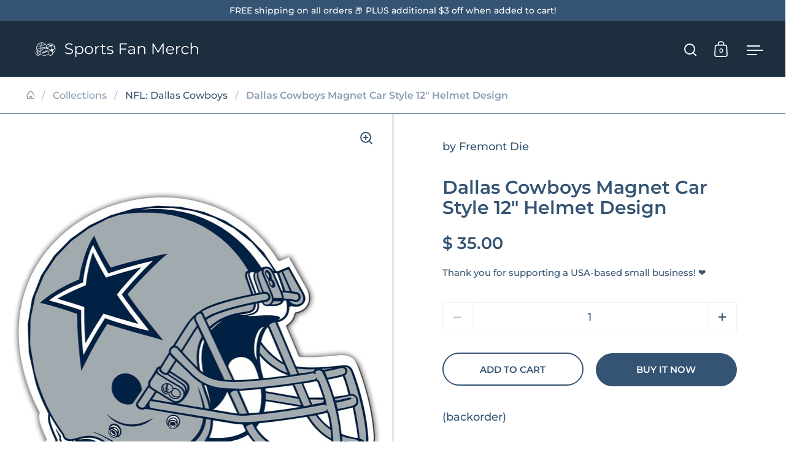

--- FILE ---
content_type: text/html; charset=utf-8
request_url: https://sportsfanmerch.com/apps/glorelated/data?limit=20&orderby=asc&action=collection&handle=nfl-dallas-cowboys
body_size: 2823
content:
[{
            "id":7094581887022,
            "available":true,
            "title":"Dallas Cowboys Mom - Tie Dye Design - True Pride Decal (3X6)",
            "handle":"aw-tpd1801mtd",
            "images":["\/\/sportsfanmerch.com\/cdn\/shop\/files\/wholesale_dallas-cowboys-mom-tie-dye-design-true-pride-decal-3x6.jpg?v=1725617478"],
            "tags":["Dallas Cowboys"],
            "collections":[{"id":185382659,"handle":"nfl","title":"*NFL*","updated_at":"2025-12-24T06:02:44-06:00","body_html":"","published_at":"2016-01-03T14:23:00-06:00","sort_order":"created-desc","template_suffix":"","disjunctive":false,"rules":[{"column":"type","relation":"equals","condition":"NFL"}],"published_scope":"web","image":{"created_at":"2016-01-03T14:23:35-06:00","alt":null,"width":1000,"height":1000,"src":"\/\/sportsfanmerch.com\/cdn\/shop\/collections\/league-logos-NFL.png?v=1724205468"}},{"id":276997406766,"handle":"nfl-dallas-cowboys","title":"NFL: Dallas Cowboys","updated_at":"2025-12-24T06:02:44-06:00","body_html":"","published_at":"2024-08-22T23:23:52-05:00","sort_order":"created-desc","template_suffix":"","disjunctive":false,"rules":[{"column":"tag","relation":"equals","condition":"Dallas Cowboys"}],"published_scope":"web","image":{"created_at":"2024-08-23T23:31:34-05:00","alt":null,"width":1024,"height":1024,"src":"\/\/sportsfanmerch.com\/cdn\/shop\/collections\/a2603817__57240_1024x1024_f872fe0e-56c1-4ef9-ab42-2fc7a8a5df47.webp?v=1724473895"}},{"id":185381379,"handle":"newest","title":"~Newest~","updated_at":"2025-12-25T06:02:21-06:00","body_html":"","published_at":"2016-01-03T14:10:00-06:00","sort_order":"created-desc","template_suffix":"","disjunctive":false,"rules":[{"column":"variant_price","relation":"greater_than","condition":"0"},{"column":"type","relation":"not_equals","condition":"MLS"}],"published_scope":"web"},{"id":185380803,"handle":"popular","title":"~Popular~","updated_at":"2025-12-25T06:02:21-06:00","body_html":"","published_at":"2016-01-03T14:07:00-06:00","sort_order":"best-selling","template_suffix":"","disjunctive":false,"rules":[{"column":"variant_price","relation":"greater_than","condition":"0"},{"column":"type","relation":"not_equals","condition":"MLS"}],"published_scope":"web"},{"id":276693844014,"handle":"decals","title":"~~Decals~~","updated_at":"2025-12-15T06:03:18-06:00","body_html":"","published_at":"2024-08-09T13:26:20-05:00","sort_order":"created-desc","template_suffix":"","disjunctive":true,"rules":[{"column":"title","relation":"contains","condition":"Decal"}],"published_scope":"web"}],
            "type":"NFL",
            "variants":[{"id":41102259093550,"title":"Default Title","option1":"Default Title","option2":null,"option3":null,"sku":"AW-TPD1801MTD","requires_shipping":true,"taxable":true,"featured_image":null,"available":true,"name":"Dallas Cowboys Mom - Tie Dye Design - True Pride Decal (3X6)","public_title":null,"options":["Default Title"],"price":2900,"weight":0,"compare_at_price":200,"inventory_quantity":0,"inventory_management":"shopify","inventory_policy":"continue","barcode":"TPD1801MTD","requires_selling_plan":false,"selling_plan_allocations":[]}],
            "vendor":"Rico Inc",
            "price":2900,
            "compare_at_price":200},{
            "id":7094576676910,
            "available":true,
            "title":"Dallas Cowboys Small Static Cling",
            "handle":"aw-ss1861",
            "images":["\/\/sportsfanmerch.com\/cdn\/shop\/files\/wholesale_dallas-cowboys-small-static-cling.jpg?v=1725617116"],
            "tags":["Dallas Cowboys"],
            "collections":[{"id":185382659,"handle":"nfl","title":"*NFL*","updated_at":"2025-12-24T06:02:44-06:00","body_html":"","published_at":"2016-01-03T14:23:00-06:00","sort_order":"created-desc","template_suffix":"","disjunctive":false,"rules":[{"column":"type","relation":"equals","condition":"NFL"}],"published_scope":"web","image":{"created_at":"2016-01-03T14:23:35-06:00","alt":null,"width":1000,"height":1000,"src":"\/\/sportsfanmerch.com\/cdn\/shop\/collections\/league-logos-NFL.png?v=1724205468"}},{"id":276997406766,"handle":"nfl-dallas-cowboys","title":"NFL: Dallas Cowboys","updated_at":"2025-12-24T06:02:44-06:00","body_html":"","published_at":"2024-08-22T23:23:52-05:00","sort_order":"created-desc","template_suffix":"","disjunctive":false,"rules":[{"column":"tag","relation":"equals","condition":"Dallas Cowboys"}],"published_scope":"web","image":{"created_at":"2024-08-23T23:31:34-05:00","alt":null,"width":1024,"height":1024,"src":"\/\/sportsfanmerch.com\/cdn\/shop\/collections\/a2603817__57240_1024x1024_f872fe0e-56c1-4ef9-ab42-2fc7a8a5df47.webp?v=1724473895"}},{"id":185381379,"handle":"newest","title":"~Newest~","updated_at":"2025-12-25T06:02:21-06:00","body_html":"","published_at":"2016-01-03T14:10:00-06:00","sort_order":"created-desc","template_suffix":"","disjunctive":false,"rules":[{"column":"variant_price","relation":"greater_than","condition":"0"},{"column":"type","relation":"not_equals","condition":"MLS"}],"published_scope":"web"},{"id":185380803,"handle":"popular","title":"~Popular~","updated_at":"2025-12-25T06:02:21-06:00","body_html":"","published_at":"2016-01-03T14:07:00-06:00","sort_order":"best-selling","template_suffix":"","disjunctive":false,"rules":[{"column":"variant_price","relation":"greater_than","condition":"0"},{"column":"type","relation":"not_equals","condition":"MLS"}],"published_scope":"web"}],
            "type":"NFL",
            "variants":[{"id":41102253621294,"title":"Default Title","option1":"Default Title","option2":null,"option3":null,"sku":"AW-SS1861","requires_shipping":true,"taxable":true,"featured_image":null,"available":true,"name":"Dallas Cowboys Small Static Cling","public_title":null,"options":["Default Title"],"price":2900,"weight":0,"compare_at_price":200,"inventory_quantity":0,"inventory_management":"shopify","inventory_policy":"continue","barcode":"SS1861","requires_selling_plan":false,"selling_plan_allocations":[]}],
            "vendor":"Rico Inc",
            "price":2900,
            "compare_at_price":200},{
            "id":7094571925550,
            "available":true,
            "title":"Dallas Cowboys Nail Tattoos",
            "handle":"aw-nta1801",
            "images":["\/\/sportsfanmerch.com\/cdn\/shop\/files\/wholesale_dallas-cowboys-nail-tattoos.jpg?v=1725616738"],
            "tags":["Dallas Cowboys"],
            "collections":[{"id":185382659,"handle":"nfl","title":"*NFL*","updated_at":"2025-12-24T06:02:44-06:00","body_html":"","published_at":"2016-01-03T14:23:00-06:00","sort_order":"created-desc","template_suffix":"","disjunctive":false,"rules":[{"column":"type","relation":"equals","condition":"NFL"}],"published_scope":"web","image":{"created_at":"2016-01-03T14:23:35-06:00","alt":null,"width":1000,"height":1000,"src":"\/\/sportsfanmerch.com\/cdn\/shop\/collections\/league-logos-NFL.png?v=1724205468"}},{"id":276997406766,"handle":"nfl-dallas-cowboys","title":"NFL: Dallas Cowboys","updated_at":"2025-12-24T06:02:44-06:00","body_html":"","published_at":"2024-08-22T23:23:52-05:00","sort_order":"created-desc","template_suffix":"","disjunctive":false,"rules":[{"column":"tag","relation":"equals","condition":"Dallas Cowboys"}],"published_scope":"web","image":{"created_at":"2024-08-23T23:31:34-05:00","alt":null,"width":1024,"height":1024,"src":"\/\/sportsfanmerch.com\/cdn\/shop\/collections\/a2603817__57240_1024x1024_f872fe0e-56c1-4ef9-ab42-2fc7a8a5df47.webp?v=1724473895"}},{"id":185381379,"handle":"newest","title":"~Newest~","updated_at":"2025-12-25T06:02:21-06:00","body_html":"","published_at":"2016-01-03T14:10:00-06:00","sort_order":"created-desc","template_suffix":"","disjunctive":false,"rules":[{"column":"variant_price","relation":"greater_than","condition":"0"},{"column":"type","relation":"not_equals","condition":"MLS"}],"published_scope":"web"},{"id":185380803,"handle":"popular","title":"~Popular~","updated_at":"2025-12-25T06:02:21-06:00","body_html":"","published_at":"2016-01-03T14:07:00-06:00","sort_order":"best-selling","template_suffix":"","disjunctive":false,"rules":[{"column":"variant_price","relation":"greater_than","condition":"0"},{"column":"type","relation":"not_equals","condition":"MLS"}],"published_scope":"web"}],
            "type":"NFL",
            "variants":[{"id":41102246707246,"title":"Default Title","option1":"Default Title","option2":null,"option3":null,"sku":"AW-NTA1801","requires_shipping":true,"taxable":true,"featured_image":null,"available":true,"name":"Dallas Cowboys Nail Tattoos","public_title":null,"options":["Default Title"],"price":3100,"weight":0,"compare_at_price":450,"inventory_quantity":0,"inventory_management":"shopify","inventory_policy":"continue","barcode":"NTA1801","requires_selling_plan":false,"selling_plan_allocations":[]}],
            "vendor":"Rico Inc",
            "price":3100,
            "compare_at_price":450},{
            "id":7094565929006,
            "available":true,
            "title":"Dallas Cowboys - Tie Dye Design - Large Metal Sign",
            "handle":"aw-msl1801td",
            "images":["\/\/sportsfanmerch.com\/cdn\/shop\/files\/wholesale_dallas-cowboys-tie-dye-design-large-metal-sign.jpg?v=1725616193"],
            "tags":["Dallas Cowboys"],
            "collections":[{"id":185382659,"handle":"nfl","title":"*NFL*","updated_at":"2025-12-24T06:02:44-06:00","body_html":"","published_at":"2016-01-03T14:23:00-06:00","sort_order":"created-desc","template_suffix":"","disjunctive":false,"rules":[{"column":"type","relation":"equals","condition":"NFL"}],"published_scope":"web","image":{"created_at":"2016-01-03T14:23:35-06:00","alt":null,"width":1000,"height":1000,"src":"\/\/sportsfanmerch.com\/cdn\/shop\/collections\/league-logos-NFL.png?v=1724205468"}},{"id":276997406766,"handle":"nfl-dallas-cowboys","title":"NFL: Dallas Cowboys","updated_at":"2025-12-24T06:02:44-06:00","body_html":"","published_at":"2024-08-22T23:23:52-05:00","sort_order":"created-desc","template_suffix":"","disjunctive":false,"rules":[{"column":"tag","relation":"equals","condition":"Dallas Cowboys"}],"published_scope":"web","image":{"created_at":"2024-08-23T23:31:34-05:00","alt":null,"width":1024,"height":1024,"src":"\/\/sportsfanmerch.com\/cdn\/shop\/collections\/a2603817__57240_1024x1024_f872fe0e-56c1-4ef9-ab42-2fc7a8a5df47.webp?v=1724473895"}},{"id":185381379,"handle":"newest","title":"~Newest~","updated_at":"2025-12-25T06:02:21-06:00","body_html":"","published_at":"2016-01-03T14:10:00-06:00","sort_order":"created-desc","template_suffix":"","disjunctive":false,"rules":[{"column":"variant_price","relation":"greater_than","condition":"0"},{"column":"type","relation":"not_equals","condition":"MLS"}],"published_scope":"web"},{"id":185380803,"handle":"popular","title":"~Popular~","updated_at":"2025-12-25T06:02:21-06:00","body_html":"","published_at":"2016-01-03T14:07:00-06:00","sort_order":"best-selling","template_suffix":"","disjunctive":false,"rules":[{"column":"variant_price","relation":"greater_than","condition":"0"},{"column":"type","relation":"not_equals","condition":"MLS"}],"published_scope":"web"},{"id":276693778478,"handle":"signs","title":"~~Signs~~","updated_at":"2025-12-09T06:02:48-06:00","body_html":"","published_at":"2024-08-09T13:24:50-05:00","sort_order":"created-desc","template_suffix":"","disjunctive":true,"rules":[{"column":"title","relation":"contains","condition":"s Sign"},{"column":"title","relation":"contains","condition":"Metal Sign"},{"column":"title","relation":"contains","condition":"Wood Sign"},{"column":"title","relation":"contains","condition":"Street Sign"},{"column":"title","relation":"contains","condition":"Wood Wall Decor"},{"column":"title","relation":"contains","condition":"C Sign"}],"published_scope":"web"}],
            "type":"NFL",
            "variants":[{"id":41102238482478,"title":"Default Title","option1":"Default Title","option2":null,"option3":null,"sku":"AW-MSL1801TD","requires_shipping":true,"taxable":true,"featured_image":null,"available":true,"name":"Dallas Cowboys - Tie Dye Design - Large Metal Sign","public_title":null,"options":["Default Title"],"price":3900,"weight":0,"compare_at_price":1225,"inventory_quantity":0,"inventory_management":"shopify","inventory_policy":"continue","barcode":"MSL1801TD","requires_selling_plan":false,"selling_plan_allocations":[]}],
            "vendor":"Rico Inc",
            "price":3900,
            "compare_at_price":1225},{
            "id":7094563831854,
            "available":true,
            "title":"Dallas Cowboys Spinner Keychain",
            "handle":"aw-mks1801",
            "images":["\/\/sportsfanmerch.com\/cdn\/shop\/files\/no-image_bd2ee1c9-e97d-48be-9412-05f85939615f.svg?v=1725616006"],
            "tags":["Dallas Cowboys"],
            "collections":[{"id":185382659,"handle":"nfl","title":"*NFL*","updated_at":"2025-12-24T06:02:44-06:00","body_html":"","published_at":"2016-01-03T14:23:00-06:00","sort_order":"created-desc","template_suffix":"","disjunctive":false,"rules":[{"column":"type","relation":"equals","condition":"NFL"}],"published_scope":"web","image":{"created_at":"2016-01-03T14:23:35-06:00","alt":null,"width":1000,"height":1000,"src":"\/\/sportsfanmerch.com\/cdn\/shop\/collections\/league-logos-NFL.png?v=1724205468"}},{"id":276997406766,"handle":"nfl-dallas-cowboys","title":"NFL: Dallas Cowboys","updated_at":"2025-12-24T06:02:44-06:00","body_html":"","published_at":"2024-08-22T23:23:52-05:00","sort_order":"created-desc","template_suffix":"","disjunctive":false,"rules":[{"column":"tag","relation":"equals","condition":"Dallas Cowboys"}],"published_scope":"web","image":{"created_at":"2024-08-23T23:31:34-05:00","alt":null,"width":1024,"height":1024,"src":"\/\/sportsfanmerch.com\/cdn\/shop\/collections\/a2603817__57240_1024x1024_f872fe0e-56c1-4ef9-ab42-2fc7a8a5df47.webp?v=1724473895"}},{"id":185381379,"handle":"newest","title":"~Newest~","updated_at":"2025-12-25T06:02:21-06:00","body_html":"","published_at":"2016-01-03T14:10:00-06:00","sort_order":"created-desc","template_suffix":"","disjunctive":false,"rules":[{"column":"variant_price","relation":"greater_than","condition":"0"},{"column":"type","relation":"not_equals","condition":"MLS"}],"published_scope":"web"},{"id":185380803,"handle":"popular","title":"~Popular~","updated_at":"2025-12-25T06:02:21-06:00","body_html":"","published_at":"2016-01-03T14:07:00-06:00","sort_order":"best-selling","template_suffix":"","disjunctive":false,"rules":[{"column":"variant_price","relation":"greater_than","condition":"0"},{"column":"type","relation":"not_equals","condition":"MLS"}],"published_scope":"web"}],
            "type":"NFL",
            "variants":[{"id":41102235631662,"title":"Default Title","option1":"Default Title","option2":null,"option3":null,"sku":"AW-MKS1801","requires_shipping":true,"taxable":true,"featured_image":null,"available":true,"name":"Dallas Cowboys Spinner Keychain","public_title":null,"options":["Default Title"],"price":3100,"weight":0,"compare_at_price":450,"inventory_quantity":0,"inventory_management":"shopify","inventory_policy":"continue","barcode":"MKS1801","requires_selling_plan":false,"selling_plan_allocations":[]}],
            "vendor":"Rico Inc",
            "price":3100,
            "compare_at_price":450},{
            "id":7094560325678,
            "available":true,
            "title":"Dallas Cowboys - Tie Dye Design - Home State Sticker",
            "handle":"aw-hss1801td",
            "images":["\/\/sportsfanmerch.com\/cdn\/shop\/files\/wholesale_dallas-cowboys-tie-dye-design-home-state-sticker.jpg?v=1725615665"],
            "tags":["Dallas Cowboys"],
            "collections":[{"id":185382659,"handle":"nfl","title":"*NFL*","updated_at":"2025-12-24T06:02:44-06:00","body_html":"","published_at":"2016-01-03T14:23:00-06:00","sort_order":"created-desc","template_suffix":"","disjunctive":false,"rules":[{"column":"type","relation":"equals","condition":"NFL"}],"published_scope":"web","image":{"created_at":"2016-01-03T14:23:35-06:00","alt":null,"width":1000,"height":1000,"src":"\/\/sportsfanmerch.com\/cdn\/shop\/collections\/league-logos-NFL.png?v=1724205468"}},{"id":276997406766,"handle":"nfl-dallas-cowboys","title":"NFL: Dallas Cowboys","updated_at":"2025-12-24T06:02:44-06:00","body_html":"","published_at":"2024-08-22T23:23:52-05:00","sort_order":"created-desc","template_suffix":"","disjunctive":false,"rules":[{"column":"tag","relation":"equals","condition":"Dallas Cowboys"}],"published_scope":"web","image":{"created_at":"2024-08-23T23:31:34-05:00","alt":null,"width":1024,"height":1024,"src":"\/\/sportsfanmerch.com\/cdn\/shop\/collections\/a2603817__57240_1024x1024_f872fe0e-56c1-4ef9-ab42-2fc7a8a5df47.webp?v=1724473895"}},{"id":185381379,"handle":"newest","title":"~Newest~","updated_at":"2025-12-25T06:02:21-06:00","body_html":"","published_at":"2016-01-03T14:10:00-06:00","sort_order":"created-desc","template_suffix":"","disjunctive":false,"rules":[{"column":"variant_price","relation":"greater_than","condition":"0"},{"column":"type","relation":"not_equals","condition":"MLS"}],"published_scope":"web"},{"id":185380803,"handle":"popular","title":"~Popular~","updated_at":"2025-12-25T06:02:21-06:00","body_html":"","published_at":"2016-01-03T14:07:00-06:00","sort_order":"best-selling","template_suffix":"","disjunctive":false,"rules":[{"column":"variant_price","relation":"greater_than","condition":"0"},{"column":"type","relation":"not_equals","condition":"MLS"}],"published_scope":"web"}],
            "type":"NFL",
            "variants":[{"id":41102231994414,"title":"Default Title","option1":"Default Title","option2":null,"option3":null,"sku":"AW-HSS1801TD","requires_shipping":true,"taxable":true,"featured_image":null,"available":true,"name":"Dallas Cowboys - Tie Dye Design - Home State Sticker","public_title":null,"options":["Default Title"],"price":3000,"weight":0,"compare_at_price":350,"inventory_quantity":0,"inventory_management":"shopify","inventory_policy":"continue","barcode":"HSS1801TD","requires_selling_plan":false,"selling_plan_allocations":[]}],
            "vendor":"Rico Inc",
            "price":3000,
            "compare_at_price":350},{
            "id":7094557212718,
            "available":true,
            "title":"Dallas Cowboys Helmet Banner Flag (3X5)",
            "handle":"aw-fgb1810",
            "images":["\/\/sportsfanmerch.com\/cdn\/shop\/files\/wholesale_dallas-cowboys-helmet-banner-flag-3x5.jpg?v=1725615386"],
            "tags":["Dallas Cowboys"],
            "collections":[{"id":185382659,"handle":"nfl","title":"*NFL*","updated_at":"2025-12-24T06:02:44-06:00","body_html":"","published_at":"2016-01-03T14:23:00-06:00","sort_order":"created-desc","template_suffix":"","disjunctive":false,"rules":[{"column":"type","relation":"equals","condition":"NFL"}],"published_scope":"web","image":{"created_at":"2016-01-03T14:23:35-06:00","alt":null,"width":1000,"height":1000,"src":"\/\/sportsfanmerch.com\/cdn\/shop\/collections\/league-logos-NFL.png?v=1724205468"}},{"id":276997406766,"handle":"nfl-dallas-cowboys","title":"NFL: Dallas Cowboys","updated_at":"2025-12-24T06:02:44-06:00","body_html":"","published_at":"2024-08-22T23:23:52-05:00","sort_order":"created-desc","template_suffix":"","disjunctive":false,"rules":[{"column":"tag","relation":"equals","condition":"Dallas Cowboys"}],"published_scope":"web","image":{"created_at":"2024-08-23T23:31:34-05:00","alt":null,"width":1024,"height":1024,"src":"\/\/sportsfanmerch.com\/cdn\/shop\/collections\/a2603817__57240_1024x1024_f872fe0e-56c1-4ef9-ab42-2fc7a8a5df47.webp?v=1724473895"}},{"id":185381379,"handle":"newest","title":"~Newest~","updated_at":"2025-12-25T06:02:21-06:00","body_html":"","published_at":"2016-01-03T14:10:00-06:00","sort_order":"created-desc","template_suffix":"","disjunctive":false,"rules":[{"column":"variant_price","relation":"greater_than","condition":"0"},{"column":"type","relation":"not_equals","condition":"MLS"}],"published_scope":"web"},{"id":185380803,"handle":"popular","title":"~Popular~","updated_at":"2025-12-25T06:02:21-06:00","body_html":"","published_at":"2016-01-03T14:07:00-06:00","sort_order":"best-selling","template_suffix":"","disjunctive":false,"rules":[{"column":"variant_price","relation":"greater_than","condition":"0"},{"column":"type","relation":"not_equals","condition":"MLS"}],"published_scope":"web"},{"id":276693745710,"handle":"banners-flags","title":"~~Banners \u0026 Flags~~","updated_at":"2025-12-18T06:03:48-06:00","body_html":"","published_at":"2024-08-09T13:23:21-05:00","sort_order":"created-desc","template_suffix":"","disjunctive":true,"rules":[{"column":"title","relation":"contains","condition":"Flag"},{"column":"title","relation":"contains","condition":"Banner"}],"published_scope":"web"}],
            "type":"NFL",
            "variants":[{"id":41102228783150,"title":"Default Title","option1":"Default Title","option2":null,"option3":null,"sku":"AW-FGB1810","requires_shipping":true,"taxable":true,"featured_image":null,"available":true,"name":"Dallas Cowboys Helmet Banner Flag (3X5)","public_title":null,"options":["Default Title"],"price":5000,"weight":0,"compare_at_price":2250,"inventory_quantity":0,"inventory_management":"shopify","inventory_policy":"continue","barcode":"FGB1810","requires_selling_plan":false,"selling_plan_allocations":[]}],
            "vendor":"Rico Inc",
            "price":5000,
            "compare_at_price":2250},{
            "id":7094557179950,
            "available":true,
            "title":"Dallas Cowboys Banner Flag (3X5) - Navy Background W\/Star And Wordmark",
            "handle":"aw-fgb1807",
            "images":["\/\/sportsfanmerch.com\/cdn\/shop\/files\/wholesale_dallas-cowboys-banner-flag-3x5-navy-background-wstar-and-wordmark.jpg?v=1725615384"],
            "tags":["Dallas Cowboys"],
            "collections":[{"id":185382659,"handle":"nfl","title":"*NFL*","updated_at":"2025-12-24T06:02:44-06:00","body_html":"","published_at":"2016-01-03T14:23:00-06:00","sort_order":"created-desc","template_suffix":"","disjunctive":false,"rules":[{"column":"type","relation":"equals","condition":"NFL"}],"published_scope":"web","image":{"created_at":"2016-01-03T14:23:35-06:00","alt":null,"width":1000,"height":1000,"src":"\/\/sportsfanmerch.com\/cdn\/shop\/collections\/league-logos-NFL.png?v=1724205468"}},{"id":276997406766,"handle":"nfl-dallas-cowboys","title":"NFL: Dallas Cowboys","updated_at":"2025-12-24T06:02:44-06:00","body_html":"","published_at":"2024-08-22T23:23:52-05:00","sort_order":"created-desc","template_suffix":"","disjunctive":false,"rules":[{"column":"tag","relation":"equals","condition":"Dallas Cowboys"}],"published_scope":"web","image":{"created_at":"2024-08-23T23:31:34-05:00","alt":null,"width":1024,"height":1024,"src":"\/\/sportsfanmerch.com\/cdn\/shop\/collections\/a2603817__57240_1024x1024_f872fe0e-56c1-4ef9-ab42-2fc7a8a5df47.webp?v=1724473895"}},{"id":185381379,"handle":"newest","title":"~Newest~","updated_at":"2025-12-25T06:02:21-06:00","body_html":"","published_at":"2016-01-03T14:10:00-06:00","sort_order":"created-desc","template_suffix":"","disjunctive":false,"rules":[{"column":"variant_price","relation":"greater_than","condition":"0"},{"column":"type","relation":"not_equals","condition":"MLS"}],"published_scope":"web"},{"id":185380803,"handle":"popular","title":"~Popular~","updated_at":"2025-12-25T06:02:21-06:00","body_html":"","published_at":"2016-01-03T14:07:00-06:00","sort_order":"best-selling","template_suffix":"","disjunctive":false,"rules":[{"column":"variant_price","relation":"greater_than","condition":"0"},{"column":"type","relation":"not_equals","condition":"MLS"}],"published_scope":"web"},{"id":276693745710,"handle":"banners-flags","title":"~~Banners \u0026 Flags~~","updated_at":"2025-12-18T06:03:48-06:00","body_html":"","published_at":"2024-08-09T13:23:21-05:00","sort_order":"created-desc","template_suffix":"","disjunctive":true,"rules":[{"column":"title","relation":"contains","condition":"Flag"},{"column":"title","relation":"contains","condition":"Banner"}],"published_scope":"web"}],
            "type":"NFL",
            "variants":[{"id":41102228750382,"title":"Default Title","option1":"Default Title","option2":null,"option3":null,"sku":"AW-FGB1807","requires_shipping":true,"taxable":true,"featured_image":null,"available":true,"name":"Dallas Cowboys Banner Flag (3X5) - Navy Background W\/Star And Wordmark","public_title":null,"options":["Default Title"],"price":5000,"weight":0,"compare_at_price":2250,"inventory_quantity":-1,"inventory_management":"shopify","inventory_policy":"continue","barcode":"FGB1807","requires_selling_plan":false,"selling_plan_allocations":[]}],
            "vendor":"Rico Inc",
            "price":5000,
            "compare_at_price":2250},{
            "id":7094557147182,
            "available":true,
            "title":"Dallas Cowboys Banner Flag (3X5) - Silver Background W\/Star",
            "handle":"aw-fgb1805",
            "images":["\/\/sportsfanmerch.com\/cdn\/shop\/files\/wholesale_dallas-cowboys-banner-flag-3x5-silver-background-wstar.jpg?v=1725615381"],
            "tags":["Dallas Cowboys"],
            "collections":[{"id":185382659,"handle":"nfl","title":"*NFL*","updated_at":"2025-12-24T06:02:44-06:00","body_html":"","published_at":"2016-01-03T14:23:00-06:00","sort_order":"created-desc","template_suffix":"","disjunctive":false,"rules":[{"column":"type","relation":"equals","condition":"NFL"}],"published_scope":"web","image":{"created_at":"2016-01-03T14:23:35-06:00","alt":null,"width":1000,"height":1000,"src":"\/\/sportsfanmerch.com\/cdn\/shop\/collections\/league-logos-NFL.png?v=1724205468"}},{"id":276997406766,"handle":"nfl-dallas-cowboys","title":"NFL: Dallas Cowboys","updated_at":"2025-12-24T06:02:44-06:00","body_html":"","published_at":"2024-08-22T23:23:52-05:00","sort_order":"created-desc","template_suffix":"","disjunctive":false,"rules":[{"column":"tag","relation":"equals","condition":"Dallas Cowboys"}],"published_scope":"web","image":{"created_at":"2024-08-23T23:31:34-05:00","alt":null,"width":1024,"height":1024,"src":"\/\/sportsfanmerch.com\/cdn\/shop\/collections\/a2603817__57240_1024x1024_f872fe0e-56c1-4ef9-ab42-2fc7a8a5df47.webp?v=1724473895"}},{"id":185381379,"handle":"newest","title":"~Newest~","updated_at":"2025-12-25T06:02:21-06:00","body_html":"","published_at":"2016-01-03T14:10:00-06:00","sort_order":"created-desc","template_suffix":"","disjunctive":false,"rules":[{"column":"variant_price","relation":"greater_than","condition":"0"},{"column":"type","relation":"not_equals","condition":"MLS"}],"published_scope":"web"},{"id":185380803,"handle":"popular","title":"~Popular~","updated_at":"2025-12-25T06:02:21-06:00","body_html":"","published_at":"2016-01-03T14:07:00-06:00","sort_order":"best-selling","template_suffix":"","disjunctive":false,"rules":[{"column":"variant_price","relation":"greater_than","condition":"0"},{"column":"type","relation":"not_equals","condition":"MLS"}],"published_scope":"web"},{"id":276693745710,"handle":"banners-flags","title":"~~Banners \u0026 Flags~~","updated_at":"2025-12-18T06:03:48-06:00","body_html":"","published_at":"2024-08-09T13:23:21-05:00","sort_order":"created-desc","template_suffix":"","disjunctive":true,"rules":[{"column":"title","relation":"contains","condition":"Flag"},{"column":"title","relation":"contains","condition":"Banner"}],"published_scope":"web"}],
            "type":"NFL",
            "variants":[{"id":41102228717614,"title":"Default Title","option1":"Default Title","option2":null,"option3":null,"sku":"AW-FGB1805","requires_shipping":true,"taxable":true,"featured_image":null,"available":true,"name":"Dallas Cowboys Banner Flag (3X5) - Silver Background W\/Star","public_title":null,"options":["Default Title"],"price":5000,"weight":0,"compare_at_price":2250,"inventory_quantity":0,"inventory_management":"shopify","inventory_policy":"continue","barcode":"FGB1805","requires_selling_plan":false,"selling_plan_allocations":[]}],
            "vendor":"Rico Inc",
            "price":5000,
            "compare_at_price":2250},{
            "id":7094557114414,
            "available":true,
            "title":"Dallas Cowboys - Tie Dye Design - Banner Flag (3X5)",
            "handle":"aw-fgb1802td",
            "images":["\/\/sportsfanmerch.com\/cdn\/shop\/files\/wholesale_dallas-cowboys-tie-dye-design-banner-flag-3x5.jpg?v=1725615378"],
            "tags":["Dallas Cowboys"],
            "collections":[{"id":185382659,"handle":"nfl","title":"*NFL*","updated_at":"2025-12-24T06:02:44-06:00","body_html":"","published_at":"2016-01-03T14:23:00-06:00","sort_order":"created-desc","template_suffix":"","disjunctive":false,"rules":[{"column":"type","relation":"equals","condition":"NFL"}],"published_scope":"web","image":{"created_at":"2016-01-03T14:23:35-06:00","alt":null,"width":1000,"height":1000,"src":"\/\/sportsfanmerch.com\/cdn\/shop\/collections\/league-logos-NFL.png?v=1724205468"}},{"id":276997406766,"handle":"nfl-dallas-cowboys","title":"NFL: Dallas Cowboys","updated_at":"2025-12-24T06:02:44-06:00","body_html":"","published_at":"2024-08-22T23:23:52-05:00","sort_order":"created-desc","template_suffix":"","disjunctive":false,"rules":[{"column":"tag","relation":"equals","condition":"Dallas Cowboys"}],"published_scope":"web","image":{"created_at":"2024-08-23T23:31:34-05:00","alt":null,"width":1024,"height":1024,"src":"\/\/sportsfanmerch.com\/cdn\/shop\/collections\/a2603817__57240_1024x1024_f872fe0e-56c1-4ef9-ab42-2fc7a8a5df47.webp?v=1724473895"}},{"id":185381379,"handle":"newest","title":"~Newest~","updated_at":"2025-12-25T06:02:21-06:00","body_html":"","published_at":"2016-01-03T14:10:00-06:00","sort_order":"created-desc","template_suffix":"","disjunctive":false,"rules":[{"column":"variant_price","relation":"greater_than","condition":"0"},{"column":"type","relation":"not_equals","condition":"MLS"}],"published_scope":"web"},{"id":185380803,"handle":"popular","title":"~Popular~","updated_at":"2025-12-25T06:02:21-06:00","body_html":"","published_at":"2016-01-03T14:07:00-06:00","sort_order":"best-selling","template_suffix":"","disjunctive":false,"rules":[{"column":"variant_price","relation":"greater_than","condition":"0"},{"column":"type","relation":"not_equals","condition":"MLS"}],"published_scope":"web"},{"id":276693745710,"handle":"banners-flags","title":"~~Banners \u0026 Flags~~","updated_at":"2025-12-18T06:03:48-06:00","body_html":"","published_at":"2024-08-09T13:23:21-05:00","sort_order":"created-desc","template_suffix":"","disjunctive":true,"rules":[{"column":"title","relation":"contains","condition":"Flag"},{"column":"title","relation":"contains","condition":"Banner"}],"published_scope":"web"}],
            "type":"NFL",
            "variants":[{"id":41102228684846,"title":"Default Title","option1":"Default Title","option2":null,"option3":null,"sku":"AW-FGB1802TD","requires_shipping":true,"taxable":true,"featured_image":null,"available":true,"name":"Dallas Cowboys - Tie Dye Design - Banner Flag (3X5)","public_title":null,"options":["Default Title"],"price":5000,"weight":0,"compare_at_price":2250,"inventory_quantity":0,"inventory_management":"shopify","inventory_policy":"continue","barcode":"FGB1802TD","requires_selling_plan":false,"selling_plan_allocations":[]}],
            "vendor":"Rico Inc",
            "price":5000,
            "compare_at_price":2250},{
            "id":7094552625198,
            "available":true,
            "title":"Dallas Cowboys Black Laser Chrome 12 x 6 License Plate Frame",
            "handle":"aw-fclb1801",
            "images":["\/\/sportsfanmerch.com\/cdn\/shop\/files\/wholesale_dallas-cowboys-black-laser-chrome-12-x-6-license-plate-frame.jpg?v=1725614950"],
            "tags":["Dallas Cowboys"],
            "collections":[{"id":185382659,"handle":"nfl","title":"*NFL*","updated_at":"2025-12-24T06:02:44-06:00","body_html":"","published_at":"2016-01-03T14:23:00-06:00","sort_order":"created-desc","template_suffix":"","disjunctive":false,"rules":[{"column":"type","relation":"equals","condition":"NFL"}],"published_scope":"web","image":{"created_at":"2016-01-03T14:23:35-06:00","alt":null,"width":1000,"height":1000,"src":"\/\/sportsfanmerch.com\/cdn\/shop\/collections\/league-logos-NFL.png?v=1724205468"}},{"id":276997406766,"handle":"nfl-dallas-cowboys","title":"NFL: Dallas Cowboys","updated_at":"2025-12-24T06:02:44-06:00","body_html":"","published_at":"2024-08-22T23:23:52-05:00","sort_order":"created-desc","template_suffix":"","disjunctive":false,"rules":[{"column":"tag","relation":"equals","condition":"Dallas Cowboys"}],"published_scope":"web","image":{"created_at":"2024-08-23T23:31:34-05:00","alt":null,"width":1024,"height":1024,"src":"\/\/sportsfanmerch.com\/cdn\/shop\/collections\/a2603817__57240_1024x1024_f872fe0e-56c1-4ef9-ab42-2fc7a8a5df47.webp?v=1724473895"}},{"id":185381379,"handle":"newest","title":"~Newest~","updated_at":"2025-12-25T06:02:21-06:00","body_html":"","published_at":"2016-01-03T14:10:00-06:00","sort_order":"created-desc","template_suffix":"","disjunctive":false,"rules":[{"column":"variant_price","relation":"greater_than","condition":"0"},{"column":"type","relation":"not_equals","condition":"MLS"}],"published_scope":"web"},{"id":185380803,"handle":"popular","title":"~Popular~","updated_at":"2025-12-25T06:02:21-06:00","body_html":"","published_at":"2016-01-03T14:07:00-06:00","sort_order":"best-selling","template_suffix":"","disjunctive":false,"rules":[{"column":"variant_price","relation":"greater_than","condition":"0"},{"column":"type","relation":"not_equals","condition":"MLS"}],"published_scope":"web"},{"id":276693876782,"handle":"license-plates","title":"~~License Plates~~","updated_at":"2025-12-24T06:02:44-06:00","body_html":"","published_at":"2024-08-09T13:27:11-05:00","sort_order":"created-desc","template_suffix":"","disjunctive":false,"rules":[{"column":"title","relation":"contains","condition":"License Plate"},{"column":"title","relation":"not_contains","condition":"Can Cooler"}],"published_scope":"web"}],
            "type":"NFL",
            "variants":[{"id":41102220591150,"title":"Default Title","option1":"Default Title","option2":null,"option3":null,"sku":"AW-FCLB1801","requires_shipping":true,"taxable":true,"featured_image":null,"available":true,"name":"Dallas Cowboys Black Laser Chrome 12 x 6 License Plate Frame","public_title":null,"options":["Default Title"],"price":3600,"weight":0,"compare_at_price":950,"inventory_quantity":0,"inventory_management":"shopify","inventory_policy":"continue","barcode":"FCLB1801","requires_selling_plan":false,"selling_plan_allocations":[]}],
            "vendor":"Rico Inc",
            "price":3600,
            "compare_at_price":950},{
            "id":7094541254702,
            "available":true,
            "title":"Dallas Cowboys Grill Cover (Deluxe Vinyl)",
            "handle":"aw-bcb1802",
            "images":["\/\/sportsfanmerch.com\/cdn\/shop\/files\/wholesale_dallas-cowboys-grill-cover-deluxe-vinyl.jpg?v=1725613934"],
            "tags":["Dallas Cowboys"],
            "collections":[{"id":185382659,"handle":"nfl","title":"*NFL*","updated_at":"2025-12-24T06:02:44-06:00","body_html":"","published_at":"2016-01-03T14:23:00-06:00","sort_order":"created-desc","template_suffix":"","disjunctive":false,"rules":[{"column":"type","relation":"equals","condition":"NFL"}],"published_scope":"web","image":{"created_at":"2016-01-03T14:23:35-06:00","alt":null,"width":1000,"height":1000,"src":"\/\/sportsfanmerch.com\/cdn\/shop\/collections\/league-logos-NFL.png?v=1724205468"}},{"id":276997406766,"handle":"nfl-dallas-cowboys","title":"NFL: Dallas Cowboys","updated_at":"2025-12-24T06:02:44-06:00","body_html":"","published_at":"2024-08-22T23:23:52-05:00","sort_order":"created-desc","template_suffix":"","disjunctive":false,"rules":[{"column":"tag","relation":"equals","condition":"Dallas Cowboys"}],"published_scope":"web","image":{"created_at":"2024-08-23T23:31:34-05:00","alt":null,"width":1024,"height":1024,"src":"\/\/sportsfanmerch.com\/cdn\/shop\/collections\/a2603817__57240_1024x1024_f872fe0e-56c1-4ef9-ab42-2fc7a8a5df47.webp?v=1724473895"}},{"id":185381379,"handle":"newest","title":"~Newest~","updated_at":"2025-12-25T06:02:21-06:00","body_html":"","published_at":"2016-01-03T14:10:00-06:00","sort_order":"created-desc","template_suffix":"","disjunctive":false,"rules":[{"column":"variant_price","relation":"greater_than","condition":"0"},{"column":"type","relation":"not_equals","condition":"MLS"}],"published_scope":"web"},{"id":185380803,"handle":"popular","title":"~Popular~","updated_at":"2025-12-25T06:02:21-06:00","body_html":"","published_at":"2016-01-03T14:07:00-06:00","sort_order":"best-selling","template_suffix":"","disjunctive":false,"rules":[{"column":"variant_price","relation":"greater_than","condition":"0"},{"column":"type","relation":"not_equals","condition":"MLS"}],"published_scope":"web"}],
            "type":"NFL",
            "variants":[{"id":41102208237614,"title":"Default Title","option1":"Default Title","option2":null,"option3":null,"sku":"AW-BCB1802","requires_shipping":true,"taxable":true,"featured_image":null,"available":true,"name":"Dallas Cowboys Grill Cover (Deluxe Vinyl)","public_title":null,"options":["Default Title"],"price":5700,"weight":0,"compare_at_price":2950,"inventory_quantity":-1,"inventory_management":"shopify","inventory_policy":"continue","barcode":"BCB1802","requires_selling_plan":false,"selling_plan_allocations":[]}],
            "vendor":"Rico Inc",
            "price":5700,
            "compare_at_price":2950},{
            "id":7094538960942,
            "available":true,
            "title":"Dallas Cowboys 8 Pc Mini Pennant Pack",
            "handle":"aw-94746429164",
            "images":["\/\/sportsfanmerch.com\/cdn\/shop\/files\/MPS1803.jpg?v=1725613701"],
            "tags":["Dallas Cowboys"],
            "collections":[{"id":185382659,"handle":"nfl","title":"*NFL*","updated_at":"2025-12-24T06:02:44-06:00","body_html":"","published_at":"2016-01-03T14:23:00-06:00","sort_order":"created-desc","template_suffix":"","disjunctive":false,"rules":[{"column":"type","relation":"equals","condition":"NFL"}],"published_scope":"web","image":{"created_at":"2016-01-03T14:23:35-06:00","alt":null,"width":1000,"height":1000,"src":"\/\/sportsfanmerch.com\/cdn\/shop\/collections\/league-logos-NFL.png?v=1724205468"}},{"id":276997406766,"handle":"nfl-dallas-cowboys","title":"NFL: Dallas Cowboys","updated_at":"2025-12-24T06:02:44-06:00","body_html":"","published_at":"2024-08-22T23:23:52-05:00","sort_order":"created-desc","template_suffix":"","disjunctive":false,"rules":[{"column":"tag","relation":"equals","condition":"Dallas Cowboys"}],"published_scope":"web","image":{"created_at":"2024-08-23T23:31:34-05:00","alt":null,"width":1024,"height":1024,"src":"\/\/sportsfanmerch.com\/cdn\/shop\/collections\/a2603817__57240_1024x1024_f872fe0e-56c1-4ef9-ab42-2fc7a8a5df47.webp?v=1724473895"}},{"id":185381379,"handle":"newest","title":"~Newest~","updated_at":"2025-12-25T06:02:21-06:00","body_html":"","published_at":"2016-01-03T14:10:00-06:00","sort_order":"created-desc","template_suffix":"","disjunctive":false,"rules":[{"column":"variant_price","relation":"greater_than","condition":"0"},{"column":"type","relation":"not_equals","condition":"MLS"}],"published_scope":"web"},{"id":185380803,"handle":"popular","title":"~Popular~","updated_at":"2025-12-25T06:02:21-06:00","body_html":"","published_at":"2016-01-03T14:07:00-06:00","sort_order":"best-selling","template_suffix":"","disjunctive":false,"rules":[{"column":"variant_price","relation":"greater_than","condition":"0"},{"column":"type","relation":"not_equals","condition":"MLS"}],"published_scope":"web"}],
            "type":"NFL",
            "variants":[{"id":41102205648942,"title":"Default Title","option1":"Default Title","option2":null,"option3":null,"sku":"AW-94746429164","requires_shipping":true,"taxable":true,"featured_image":null,"available":true,"name":"Dallas Cowboys 8 Pc Mini Pennant Pack","public_title":null,"options":["Default Title"],"price":3300,"weight":0,"compare_at_price":600,"inventory_quantity":0,"inventory_management":"shopify","inventory_policy":"continue","barcode":"094746429164","requires_selling_plan":false,"selling_plan_allocations":[]}],
            "vendor":"Rico Inc",
            "price":3300,
            "compare_at_price":600},{
            "id":7094537519150,
            "available":true,
            "title":"Dallas Cowboys Mini Pennant",
            "handle":"aw-94746209124",
            "images":["\/\/sportsfanmerch.com\/cdn\/shop\/files\/MP1803.jpg?v=1725613554"],
            "tags":["Dallas Cowboys"],
            "collections":[{"id":185382659,"handle":"nfl","title":"*NFL*","updated_at":"2025-12-24T06:02:44-06:00","body_html":"","published_at":"2016-01-03T14:23:00-06:00","sort_order":"created-desc","template_suffix":"","disjunctive":false,"rules":[{"column":"type","relation":"equals","condition":"NFL"}],"published_scope":"web","image":{"created_at":"2016-01-03T14:23:35-06:00","alt":null,"width":1000,"height":1000,"src":"\/\/sportsfanmerch.com\/cdn\/shop\/collections\/league-logos-NFL.png?v=1724205468"}},{"id":276997406766,"handle":"nfl-dallas-cowboys","title":"NFL: Dallas Cowboys","updated_at":"2025-12-24T06:02:44-06:00","body_html":"","published_at":"2024-08-22T23:23:52-05:00","sort_order":"created-desc","template_suffix":"","disjunctive":false,"rules":[{"column":"tag","relation":"equals","condition":"Dallas Cowboys"}],"published_scope":"web","image":{"created_at":"2024-08-23T23:31:34-05:00","alt":null,"width":1024,"height":1024,"src":"\/\/sportsfanmerch.com\/cdn\/shop\/collections\/a2603817__57240_1024x1024_f872fe0e-56c1-4ef9-ab42-2fc7a8a5df47.webp?v=1724473895"}},{"id":185381379,"handle":"newest","title":"~Newest~","updated_at":"2025-12-25T06:02:21-06:00","body_html":"","published_at":"2016-01-03T14:10:00-06:00","sort_order":"created-desc","template_suffix":"","disjunctive":false,"rules":[{"column":"variant_price","relation":"greater_than","condition":"0"},{"column":"type","relation":"not_equals","condition":"MLS"}],"published_scope":"web"},{"id":185380803,"handle":"popular","title":"~Popular~","updated_at":"2025-12-25T06:02:21-06:00","body_html":"","published_at":"2016-01-03T14:07:00-06:00","sort_order":"best-selling","template_suffix":"","disjunctive":false,"rules":[{"column":"variant_price","relation":"greater_than","condition":"0"},{"column":"type","relation":"not_equals","condition":"MLS"}],"published_scope":"web"}],
            "type":"NFL",
            "variants":[{"id":41102203781166,"title":"Default Title","option1":"Default Title","option2":null,"option3":null,"sku":"AW-94746209124","requires_shipping":true,"taxable":true,"featured_image":null,"available":true,"name":"Dallas Cowboys Mini Pennant","public_title":null,"options":["Default Title"],"price":2800,"weight":0,"compare_at_price":125,"inventory_quantity":0,"inventory_management":"shopify","inventory_policy":"continue","barcode":"094746209124","requires_selling_plan":false,"selling_plan_allocations":[]}],
            "vendor":"Rico Inc",
            "price":2800,
            "compare_at_price":125},{
            "id":7094526574638,
            "available":true,
            "title":"Dallas Cowboys - Go Team OSFM",
            "handle":"aw-889536586888",
            "images":["\/\/sportsfanmerch.com\/cdn\/shop\/files\/889536586888.jpg?v=1725612779"],
            "tags":["Dallas Cowboys"],
            "collections":[{"id":185382659,"handle":"nfl","title":"*NFL*","updated_at":"2025-12-24T06:02:44-06:00","body_html":"","published_at":"2016-01-03T14:23:00-06:00","sort_order":"created-desc","template_suffix":"","disjunctive":false,"rules":[{"column":"type","relation":"equals","condition":"NFL"}],"published_scope":"web","image":{"created_at":"2016-01-03T14:23:35-06:00","alt":null,"width":1000,"height":1000,"src":"\/\/sportsfanmerch.com\/cdn\/shop\/collections\/league-logos-NFL.png?v=1724205468"}},{"id":276997406766,"handle":"nfl-dallas-cowboys","title":"NFL: Dallas Cowboys","updated_at":"2025-12-24T06:02:44-06:00","body_html":"","published_at":"2024-08-22T23:23:52-05:00","sort_order":"created-desc","template_suffix":"","disjunctive":false,"rules":[{"column":"tag","relation":"equals","condition":"Dallas Cowboys"}],"published_scope":"web","image":{"created_at":"2024-08-23T23:31:34-05:00","alt":null,"width":1024,"height":1024,"src":"\/\/sportsfanmerch.com\/cdn\/shop\/collections\/a2603817__57240_1024x1024_f872fe0e-56c1-4ef9-ab42-2fc7a8a5df47.webp?v=1724473895"}},{"id":185381379,"handle":"newest","title":"~Newest~","updated_at":"2025-12-25T06:02:21-06:00","body_html":"","published_at":"2016-01-03T14:10:00-06:00","sort_order":"created-desc","template_suffix":"","disjunctive":false,"rules":[{"column":"variant_price","relation":"greater_than","condition":"0"},{"column":"type","relation":"not_equals","condition":"MLS"}],"published_scope":"web"},{"id":185380803,"handle":"popular","title":"~Popular~","updated_at":"2025-12-25T06:02:21-06:00","body_html":"","published_at":"2016-01-03T14:07:00-06:00","sort_order":"best-selling","template_suffix":"","disjunctive":false,"rules":[{"column":"variant_price","relation":"greater_than","condition":"0"},{"column":"type","relation":"not_equals","condition":"MLS"}],"published_scope":"web"}],
            "type":"NFL",
            "variants":[{"id":41102162395182,"title":"Default Title","option1":"Default Title","option2":null,"option3":null,"sku":"AW-889536586888","requires_shipping":true,"taxable":true,"featured_image":null,"available":true,"name":"Dallas Cowboys - Go Team OSFM","public_title":null,"options":["Default Title"],"price":3500,"weight":0,"compare_at_price":875,"inventory_quantity":0,"inventory_management":"shopify","inventory_policy":"continue","barcode":"889536586888","requires_selling_plan":false,"selling_plan_allocations":[]}],
            "vendor":"FBF ORIGINALS",
            "price":3500,
            "compare_at_price":875},{
            "id":7094510551086,
            "available":true,
            "title":"Dallas Cowboys - 4 Stripe Deuce Youth",
            "handle":"aw-884837978707",
            "images":["\/\/sportsfanmerch.com\/cdn\/shop\/files\/11913755_884837978707_p6019_t_p1.jpg?v=1725611465"],
            "tags":["Dallas Cowboys"],
            "collections":[{"id":185382659,"handle":"nfl","title":"*NFL*","updated_at":"2025-12-24T06:02:44-06:00","body_html":"","published_at":"2016-01-03T14:23:00-06:00","sort_order":"created-desc","template_suffix":"","disjunctive":false,"rules":[{"column":"type","relation":"equals","condition":"NFL"}],"published_scope":"web","image":{"created_at":"2016-01-03T14:23:35-06:00","alt":null,"width":1000,"height":1000,"src":"\/\/sportsfanmerch.com\/cdn\/shop\/collections\/league-logos-NFL.png?v=1724205468"}},{"id":276997406766,"handle":"nfl-dallas-cowboys","title":"NFL: Dallas Cowboys","updated_at":"2025-12-24T06:02:44-06:00","body_html":"","published_at":"2024-08-22T23:23:52-05:00","sort_order":"created-desc","template_suffix":"","disjunctive":false,"rules":[{"column":"tag","relation":"equals","condition":"Dallas Cowboys"}],"published_scope":"web","image":{"created_at":"2024-08-23T23:31:34-05:00","alt":null,"width":1024,"height":1024,"src":"\/\/sportsfanmerch.com\/cdn\/shop\/collections\/a2603817__57240_1024x1024_f872fe0e-56c1-4ef9-ab42-2fc7a8a5df47.webp?v=1724473895"}},{"id":185381379,"handle":"newest","title":"~Newest~","updated_at":"2025-12-25T06:02:21-06:00","body_html":"","published_at":"2016-01-03T14:10:00-06:00","sort_order":"created-desc","template_suffix":"","disjunctive":false,"rules":[{"column":"variant_price","relation":"greater_than","condition":"0"},{"column":"type","relation":"not_equals","condition":"MLS"}],"published_scope":"web"},{"id":185380803,"handle":"popular","title":"~Popular~","updated_at":"2025-12-25T06:02:21-06:00","body_html":"","published_at":"2016-01-03T14:07:00-06:00","sort_order":"best-selling","template_suffix":"","disjunctive":false,"rules":[{"column":"variant_price","relation":"greater_than","condition":"0"},{"column":"type","relation":"not_equals","condition":"MLS"}],"published_scope":"web"}],
            "type":"NFL",
            "variants":[{"id":41102124449838,"title":"Default Title","option1":"Default Title","option2":null,"option3":null,"sku":"AW-884837978707","requires_shipping":true,"taxable":true,"featured_image":null,"available":true,"name":"Dallas Cowboys - 4 Stripe Deuce Youth","public_title":null,"options":["Default Title"],"price":3400,"weight":0,"compare_at_price":725,"inventory_quantity":0,"inventory_management":"shopify","inventory_policy":"continue","barcode":"884837978707","requires_selling_plan":false,"selling_plan_allocations":[]}],
            "vendor":"FBF ORIGINALS",
            "price":3400,
            "compare_at_price":725},{
            "id":7094507601966,
            "available":true,
            "title":"Dallas Cowboys - Rugby Block Toddler",
            "handle":"aw-884837790590",
            "images":["\/\/sportsfanmerch.com\/cdn\/shop\/files\/884837790590_p493_t_p1.jpg?v=1725611207"],
            "tags":["Dallas Cowboys"],
            "collections":[{"id":185382659,"handle":"nfl","title":"*NFL*","updated_at":"2025-12-24T06:02:44-06:00","body_html":"","published_at":"2016-01-03T14:23:00-06:00","sort_order":"created-desc","template_suffix":"","disjunctive":false,"rules":[{"column":"type","relation":"equals","condition":"NFL"}],"published_scope":"web","image":{"created_at":"2016-01-03T14:23:35-06:00","alt":null,"width":1000,"height":1000,"src":"\/\/sportsfanmerch.com\/cdn\/shop\/collections\/league-logos-NFL.png?v=1724205468"}},{"id":276997406766,"handle":"nfl-dallas-cowboys","title":"NFL: Dallas Cowboys","updated_at":"2025-12-24T06:02:44-06:00","body_html":"","published_at":"2024-08-22T23:23:52-05:00","sort_order":"created-desc","template_suffix":"","disjunctive":false,"rules":[{"column":"tag","relation":"equals","condition":"Dallas Cowboys"}],"published_scope":"web","image":{"created_at":"2024-08-23T23:31:34-05:00","alt":null,"width":1024,"height":1024,"src":"\/\/sportsfanmerch.com\/cdn\/shop\/collections\/a2603817__57240_1024x1024_f872fe0e-56c1-4ef9-ab42-2fc7a8a5df47.webp?v=1724473895"}},{"id":185381379,"handle":"newest","title":"~Newest~","updated_at":"2025-12-25T06:02:21-06:00","body_html":"","published_at":"2016-01-03T14:10:00-06:00","sort_order":"created-desc","template_suffix":"","disjunctive":false,"rules":[{"column":"variant_price","relation":"greater_than","condition":"0"},{"column":"type","relation":"not_equals","condition":"MLS"}],"published_scope":"web"},{"id":185380803,"handle":"popular","title":"~Popular~","updated_at":"2025-12-25T06:02:21-06:00","body_html":"","published_at":"2016-01-03T14:07:00-06:00","sort_order":"best-selling","template_suffix":"","disjunctive":false,"rules":[{"column":"variant_price","relation":"greater_than","condition":"0"},{"column":"type","relation":"not_equals","condition":"MLS"}],"published_scope":"web"}],
            "type":"NFL",
            "variants":[{"id":41102120517678,"title":"Default Title","option1":"Default Title","option2":null,"option3":null,"sku":"AW-884837790590","requires_shipping":true,"taxable":true,"featured_image":null,"available":true,"name":"Dallas Cowboys - Rugby Block Toddler","public_title":null,"options":["Default Title"],"price":3300,"weight":0,"compare_at_price":675,"inventory_quantity":0,"inventory_management":"shopify","inventory_policy":"continue","barcode":"884837790590","requires_selling_plan":false,"selling_plan_allocations":[]}],
            "vendor":"FBF ORIGINALS",
            "price":3300,
            "compare_at_price":675},{
            "id":7094502916142,
            "available":true,
            "title":"Dallas Cowboys - 4 Stripe Deuce MEDIUM",
            "handle":"aw-884837708236",
            "images":["\/\/sportsfanmerch.com\/cdn\/shop\/files\/11913754_884837708236.jpg?v=1725610820"],
            "tags":["Dallas Cowboys"],
            "collections":[{"id":185382659,"handle":"nfl","title":"*NFL*","updated_at":"2025-12-24T06:02:44-06:00","body_html":"","published_at":"2016-01-03T14:23:00-06:00","sort_order":"created-desc","template_suffix":"","disjunctive":false,"rules":[{"column":"type","relation":"equals","condition":"NFL"}],"published_scope":"web","image":{"created_at":"2016-01-03T14:23:35-06:00","alt":null,"width":1000,"height":1000,"src":"\/\/sportsfanmerch.com\/cdn\/shop\/collections\/league-logos-NFL.png?v=1724205468"}},{"id":276997406766,"handle":"nfl-dallas-cowboys","title":"NFL: Dallas Cowboys","updated_at":"2025-12-24T06:02:44-06:00","body_html":"","published_at":"2024-08-22T23:23:52-05:00","sort_order":"created-desc","template_suffix":"","disjunctive":false,"rules":[{"column":"tag","relation":"equals","condition":"Dallas Cowboys"}],"published_scope":"web","image":{"created_at":"2024-08-23T23:31:34-05:00","alt":null,"width":1024,"height":1024,"src":"\/\/sportsfanmerch.com\/cdn\/shop\/collections\/a2603817__57240_1024x1024_f872fe0e-56c1-4ef9-ab42-2fc7a8a5df47.webp?v=1724473895"}},{"id":185381379,"handle":"newest","title":"~Newest~","updated_at":"2025-12-25T06:02:21-06:00","body_html":"","published_at":"2016-01-03T14:10:00-06:00","sort_order":"created-desc","template_suffix":"","disjunctive":false,"rules":[{"column":"variant_price","relation":"greater_than","condition":"0"},{"column":"type","relation":"not_equals","condition":"MLS"}],"published_scope":"web"},{"id":185380803,"handle":"popular","title":"~Popular~","updated_at":"2025-12-25T06:02:21-06:00","body_html":"","published_at":"2016-01-03T14:07:00-06:00","sort_order":"best-selling","template_suffix":"","disjunctive":false,"rules":[{"column":"variant_price","relation":"greater_than","condition":"0"},{"column":"type","relation":"not_equals","condition":"MLS"}],"published_scope":"web"}],
            "type":"NFL",
            "variants":[{"id":41102114455598,"title":"Default Title","option1":"Default Title","option2":null,"option3":null,"sku":"AW-884837708236","requires_shipping":true,"taxable":true,"featured_image":null,"available":true,"name":"Dallas Cowboys - 4 Stripe Deuce MEDIUM","public_title":null,"options":["Default Title"],"price":3500,"weight":0,"compare_at_price":875,"inventory_quantity":0,"inventory_management":"shopify","inventory_policy":"continue","barcode":"884837708236","requires_selling_plan":false,"selling_plan_allocations":[]}],
            "vendor":"FBF ORIGINALS",
            "price":3500,
            "compare_at_price":875},{
            "id":7094499541038,
            "available":true,
            "title":"Dallas Cowboys - 4 Stripe Deuce LARGE",
            "handle":"aw-884837704740",
            "images":["\/\/sportsfanmerch.com\/cdn\/shop\/files\/11913753_884837704740_p94_t_p1.jpg?v=1725610539"],
            "tags":["Dallas Cowboys"],
            "collections":[{"id":185382659,"handle":"nfl","title":"*NFL*","updated_at":"2025-12-24T06:02:44-06:00","body_html":"","published_at":"2016-01-03T14:23:00-06:00","sort_order":"created-desc","template_suffix":"","disjunctive":false,"rules":[{"column":"type","relation":"equals","condition":"NFL"}],"published_scope":"web","image":{"created_at":"2016-01-03T14:23:35-06:00","alt":null,"width":1000,"height":1000,"src":"\/\/sportsfanmerch.com\/cdn\/shop\/collections\/league-logos-NFL.png?v=1724205468"}},{"id":276997406766,"handle":"nfl-dallas-cowboys","title":"NFL: Dallas Cowboys","updated_at":"2025-12-24T06:02:44-06:00","body_html":"","published_at":"2024-08-22T23:23:52-05:00","sort_order":"created-desc","template_suffix":"","disjunctive":false,"rules":[{"column":"tag","relation":"equals","condition":"Dallas Cowboys"}],"published_scope":"web","image":{"created_at":"2024-08-23T23:31:34-05:00","alt":null,"width":1024,"height":1024,"src":"\/\/sportsfanmerch.com\/cdn\/shop\/collections\/a2603817__57240_1024x1024_f872fe0e-56c1-4ef9-ab42-2fc7a8a5df47.webp?v=1724473895"}},{"id":185381379,"handle":"newest","title":"~Newest~","updated_at":"2025-12-25T06:02:21-06:00","body_html":"","published_at":"2016-01-03T14:10:00-06:00","sort_order":"created-desc","template_suffix":"","disjunctive":false,"rules":[{"column":"variant_price","relation":"greater_than","condition":"0"},{"column":"type","relation":"not_equals","condition":"MLS"}],"published_scope":"web"},{"id":185380803,"handle":"popular","title":"~Popular~","updated_at":"2025-12-25T06:02:21-06:00","body_html":"","published_at":"2016-01-03T14:07:00-06:00","sort_order":"best-selling","template_suffix":"","disjunctive":false,"rules":[{"column":"variant_price","relation":"greater_than","condition":"0"},{"column":"type","relation":"not_equals","condition":"MLS"}],"published_scope":"web"}],
            "type":"NFL",
            "variants":[{"id":41102110130222,"title":"Default Title","option1":"Default Title","option2":null,"option3":null,"sku":"AW-884837704740","requires_shipping":true,"taxable":true,"featured_image":null,"available":true,"name":"Dallas Cowboys - 4 Stripe Deuce LARGE","public_title":null,"options":["Default Title"],"price":3500,"weight":0,"compare_at_price":875,"inventory_quantity":0,"inventory_management":"shopify","inventory_policy":"continue","barcode":"884837704740","requires_selling_plan":false,"selling_plan_allocations":[]}],
            "vendor":"FBF ORIGINALS",
            "price":3500,
            "compare_at_price":875},{
            "id":7094496428078,
            "available":true,
            "title":"Dallas Cowboys Mini Pennant W\/ 1960 Logo",
            "handle":"aw-767345802774",
            "images":["\/\/sportsfanmerch.com\/cdn\/shop\/files\/MP1804_e198d41a-33dc-4f07-9b10-4ba7cc4d11da.jpg?v=1725610262"],
            "tags":["Dallas Cowboys"],
            "collections":[{"id":185382659,"handle":"nfl","title":"*NFL*","updated_at":"2025-12-24T06:02:44-06:00","body_html":"","published_at":"2016-01-03T14:23:00-06:00","sort_order":"created-desc","template_suffix":"","disjunctive":false,"rules":[{"column":"type","relation":"equals","condition":"NFL"}],"published_scope":"web","image":{"created_at":"2016-01-03T14:23:35-06:00","alt":null,"width":1000,"height":1000,"src":"\/\/sportsfanmerch.com\/cdn\/shop\/collections\/league-logos-NFL.png?v=1724205468"}},{"id":276997406766,"handle":"nfl-dallas-cowboys","title":"NFL: Dallas Cowboys","updated_at":"2025-12-24T06:02:44-06:00","body_html":"","published_at":"2024-08-22T23:23:52-05:00","sort_order":"created-desc","template_suffix":"","disjunctive":false,"rules":[{"column":"tag","relation":"equals","condition":"Dallas Cowboys"}],"published_scope":"web","image":{"created_at":"2024-08-23T23:31:34-05:00","alt":null,"width":1024,"height":1024,"src":"\/\/sportsfanmerch.com\/cdn\/shop\/collections\/a2603817__57240_1024x1024_f872fe0e-56c1-4ef9-ab42-2fc7a8a5df47.webp?v=1724473895"}},{"id":185381379,"handle":"newest","title":"~Newest~","updated_at":"2025-12-25T06:02:21-06:00","body_html":"","published_at":"2016-01-03T14:10:00-06:00","sort_order":"created-desc","template_suffix":"","disjunctive":false,"rules":[{"column":"variant_price","relation":"greater_than","condition":"0"},{"column":"type","relation":"not_equals","condition":"MLS"}],"published_scope":"web"},{"id":185380803,"handle":"popular","title":"~Popular~","updated_at":"2025-12-25T06:02:21-06:00","body_html":"","published_at":"2016-01-03T14:07:00-06:00","sort_order":"best-selling","template_suffix":"","disjunctive":false,"rules":[{"column":"variant_price","relation":"greater_than","condition":"0"},{"column":"type","relation":"not_equals","condition":"MLS"}],"published_scope":"web"}],
            "type":"NFL",
            "variants":[{"id":41102100070446,"title":"Default Title","option1":"Default Title","option2":null,"option3":null,"sku":"AW-767345802774","requires_shipping":true,"taxable":true,"featured_image":null,"available":true,"name":"Dallas Cowboys Mini Pennant W\/ 1960 Logo","public_title":null,"options":["Default Title"],"price":2800,"weight":0,"compare_at_price":125,"inventory_quantity":0,"inventory_management":"shopify","inventory_policy":"continue","barcode":"767345802774","requires_selling_plan":false,"selling_plan_allocations":[]}],
            "vendor":"Rico Inc",
            "price":2800,
            "compare_at_price":125}]

--- FILE ---
content_type: image/svg+xml
request_url: https://sportsfanmerch.com/cdn/shop/files/payments-discover.svg?crop=center&height=24&v=1724303491&width=38
body_size: -15
content:
<svg xmlns="http://www.w3.org/2000/svg" fill="none" data-sanitized-aria-labelledby="pi-discover" aria-labelledby="pi-discover" role="img" height="24" width="38" viewBox="0 0 38 24"><title id="pi-discover">Discover</title><path fill="#fff" d="M35 1c1.1 0 2 .9 2 2v18c0 1.1-.9 2-2 2H3c-1.1 0-2-.9-2-2V3c0-1.1.9-2 2-2h32z"></path><path fill="#231F20" d="M3.57 7.16H2v5.5h1.57c.83 0 1.43-.2 1.96-.63.63-.52 1-1.3 1-2.11-.01-1.63-1.22-2.76-2.96-2.76zm1.26 4.14c-.34.3-.77.44-1.47.44h-.29V8.1h.29c.69 0 1.11.12 1.47.44.37.33.59.84.59 1.37 0 .53-.22 1.06-.59 1.39zm2.19-4.14h1.07v5.5H7.02v-5.5zm3.69 2.11c-.64-.24-.83-.4-.83-.69 0-.35.34-.61.8-.61.32 0 .59.13.86.45l.56-.73c-.46-.4-1.01-.61-1.62-.61-.97 0-1.72.68-1.72 1.58 0 .76.35 1.15 1.35 1.51.42.15.63.25.74.31.21.14.32.34.32.57 0 .45-.35.78-.83.78-.51 0-.92-.26-1.17-.73l-.69.67c.49.73 1.09 1.05 1.9 1.05 1.11 0 1.9-.74 1.9-1.81.02-.89-.35-1.29-1.57-1.74zm1.92.65c0 1.62 1.27 2.87 2.9 2.87.46 0 .86-.09 1.34-.32v-1.26c-.43.43-.81.6-1.29.6-1.08 0-1.85-.78-1.85-1.9 0-1.06.79-1.89 1.8-1.89.51 0 .9.18 1.34.62V7.38c-.47-.24-.86-.34-1.32-.34-1.61 0-2.92 1.28-2.92 2.88zm12.76.94l-1.47-3.7h-1.17l2.33 5.64h.58l2.37-5.64h-1.16l-1.48 3.7zm3.13 1.8h3.04v-.93h-1.97v-1.48h1.9v-.93h-1.9V8.1h1.97v-.94h-3.04v5.5zm7.29-3.87c0-1.03-.71-1.62-1.95-1.62h-1.59v5.5h1.07v-2.21h.14l1.48 2.21h1.32l-1.73-2.32c.81-.17 1.26-.72 1.26-1.56zm-2.16.91h-.31V8.03h.33c.67 0 1.03.28 1.03.82 0 .55-.36.85-1.05.85z"></path><path fill="url(#pi-paint0_linear)" d="M20.16 12.86a2.931 2.931 0 100-5.862 2.931 2.931 0 000 5.862z"></path><path fill="url(#pi-paint1_linear)" d="M20.16 12.86a2.931 2.931 0 100-5.862 2.931 2.931 0 000 5.862z" opacity=".65"></path><path fill="#231F20" d="M36.57 7.506c0-.1-.07-.15-.18-.15h-.16v.48h.12v-.19l.14.19h.14l-.16-.2c.06-.01.1-.06.1-.13zm-.2.07h-.02v-.13h.02c.06 0 .09.02.09.06 0 .05-.03.07-.09.07z"></path><path fill="#231F20" d="M36.41 7.176c-.23 0-.42.19-.42.42 0 .23.19.42.42.42.23 0 .42-.19.42-.42 0-.23-.19-.42-.42-.42zm0 .77c-.18 0-.34-.15-.34-.35 0-.19.15-.35.34-.35.18 0 .33.16.33.35 0 .19-.15.35-.33.35z"></path><path fill="#F48120" d="M37 12.984S27.09 19.873 8.976 23h26.023a2 2 0 002-1.984l.024-3.02L37 12.985z"></path><defs><linearGradient gradientUnits="userSpaceOnUse" y2="9.104" x2="19.632" y1="12.275" x1="21.657" id="pi-paint0_linear"><stop stop-color="#F89F20"></stop><stop stop-color="#F79A20" offset=".25"></stop><stop stop-color="#F68D20" offset=".533"></stop><stop stop-color="#F58720" offset=".62"></stop><stop stop-color="#F48120" offset=".723"></stop><stop stop-color="#F37521" offset="1"></stop></linearGradient><linearGradient gradientUnits="userSpaceOnUse" y2="6.446" x2="18.378" y1="12.232" x1="21.338" id="pi-paint1_linear"><stop stop-color="#F58720"></stop><stop stop-color="#E16F27" offset=".359"></stop><stop stop-color="#D4602C" offset=".703"></stop><stop stop-color="#D05B2E" offset=".982"></stop></linearGradient></defs></svg>
